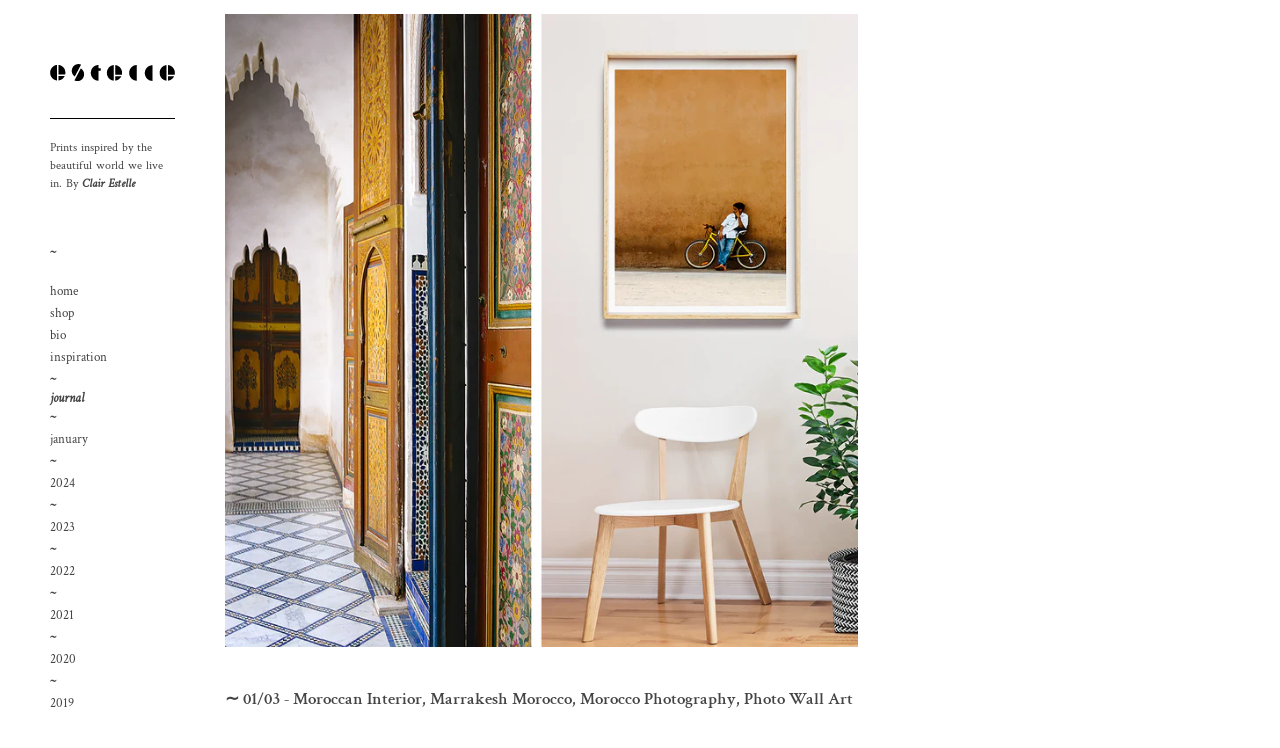

--- FILE ---
content_type: text/html; charset=utf-8
request_url: https://www.clairestelleprintshop.com/blogs/journal/moroccan-interior-marrakesh-morocco-morocco-photography-photo-wall-art
body_size: 11955
content:
<!doctype html>
<!--[if IE 9]> <html class="ie9 no-js supports-no-cookies" lang="en"> <![endif]-->
<!--[if (gt IE 9)|!(IE)]><!--> <html class="no-js supports-no-cookies" lang="en"> <!--<![endif]-->
<head>
  <meta charset="utf-8">
  <meta http-equiv="X-UA-Compatible" content="IE=edge">
  <meta name="viewport" content="width=device-width,initial-scale=1">
  <meta name="theme-color" content="#c4cdd5">
  <meta name="facebook-domain-verification" content="x8e964gjcxc3y67irab5o6d42anqmy" />
  <link rel="canonical" href="https://www.clairestelleprintshop.com/blogs/journal/moroccan-interior-marrakesh-morocco-morocco-photography-photo-wall-art"><title>Moroccan Interior, Marrakesh Morocco, Morocco Photography, Photo Wall &ndash; Clair Estelle</title><meta name="description" content="These two, off they go again this week ~ Market Life, Marrakesh I ~ &amp;amp; ~ Bahia Palace In Colour ~ packed and safely on their way to a new home in Vancouver x">

<meta property="og:site_name" content="Clair Estelle">
<meta property="og:url" content="https://www.clairestelleprintshop.com/blogs/journal/moroccan-interior-marrakesh-morocco-morocco-photography-photo-wall-art">
<meta property="og:title" content="Moroccan Interior, Marrakesh Morocco, Morocco Photography, Photo Wall Art">
<meta property="og:type" content="article">
<meta property="og:description" content="These two, off they go again this week ~ Market Life, Marrakesh I ~ &amp; ~ Bahia Palace In Colour ~ packed and safely on their way to a new home in Vancouver x"><meta property="og:image" content="http://www.clairestelleprintshop.com/cdn/shop/articles/moroccan-decor-scandi-photo-art-print-morocco.png?v=1519850749&width=1024">
<meta property="og:image:secure_url" content="https://www.clairestelleprintshop.com/cdn/shop/articles/moroccan-decor-scandi-photo-art-print-morocco.png?v=1519850749&width=1024">

<meta name="twitter:site" content="@">
<meta name="twitter:card" content="summary_large_image">
<meta name="twitter:title" content="Moroccan Interior, Marrakesh Morocco, Morocco Photography, Photo Wall Art">
<meta name="twitter:description" content="These two, off they go again this week ~ Market Life, Marrakesh I ~ &amp; ~ Bahia Palace In Colour ~ packed and safely on their way to a new home in Vancouver x">

  
<link type="text/css" href="//www.clairestelleprintshop.com/cdn/shop/t/7/assets/layout.theme.styleLiquid.scss.css?v=127504491382057321851766234358" rel="stylesheet">
<link type="text/css" href="//www.clairestelleprintshop.com/cdn/shop/t/7/assets/layout.theme.css?v=119970270890291434141766099918" rel="stylesheet">

  <style>
  @font-face {
  font-family: "Crimson Text";
  font-weight: 600;
  font-style: normal;
  src: url("//www.clairestelleprintshop.com/cdn/fonts/crimson_text/crimsontext_n6.d11c58b421f9011d0936d781febe4f56f8a319ca.woff2") format("woff2"),
       url("//www.clairestelleprintshop.com/cdn/fonts/crimson_text/crimsontext_n6.bbc4929bb175b4ff0b813f2634705f8bb4561e2f.woff") format("woff");
}

  @font-face {
  font-family: "Crimson Text";
  font-weight: 400;
  font-style: normal;
  src: url("//www.clairestelleprintshop.com/cdn/fonts/crimson_text/crimsontext_n4.a9a5f5ab47c6f5346e7cd274511a5d08c59fb906.woff2") format("woff2"),
       url("//www.clairestelleprintshop.com/cdn/fonts/crimson_text/crimsontext_n4.e89f2f0678223181d995b90850b6894b928b2f96.woff") format("woff");
}

  @font-face {
  font-family: "Crimson Text";
  font-weight: 400;
  font-style: italic;
  src: url("//www.clairestelleprintshop.com/cdn/fonts/crimson_text/crimsontext_i4.ea961043037945875bf37df9b6f6bf968be445ba.woff2") format("woff2"),
       url("//www.clairestelleprintshop.com/cdn/fonts/crimson_text/crimsontext_i4.7938dd4c556b9b9430c9ff6e18ae066c8e9db49b.woff") format("woff");
}


  :root {
    --color-accent: #c4cdd5;
    --color-body-text: #161d25;
    --color-main-background: #fff;
    --color-border: #849bb6;

    --font-heading: "Crimson Text", serif;
    --font-body: "Crimson Text", serif;
    --font-body-alternate: "Crimson Text", serif;
    --font-body-weight: 400;
    --font-body-style: normal;
    --font-body-bold-weight: bold;
  }
</style>


  <link href="//maxcdn.bootstrapcdn.com/font-awesome/4.3.0/css/font-awesome.min.css" rel="stylesheet" type="text/css" media="all" />


  <script>
    document.documentElement.className = document.documentElement.className.replace('no-js', '');

    window.theme = {
      strings: {
        addToCart: "Add to Cart",
        soldOut: "Sold Out",
        unavailable: "Unavailable"
      },
      moneyFormat: "${{amount}}"
    };
  </script>

  <script src="//www.clairestelleprintshop.com/cdn/shopifycloud/storefront/assets/themes_support/option_selection-b017cd28.js" type="text/javascript"></script>
  <!--[if (gt IE 9)|!(IE)]><!--><script type="text/javascript" src="//www.clairestelleprintshop.com/cdn/shop/t/7/assets/vendors@layout.theme.js?v=24192576921780674001766099912" defer="defer"></script><!--<![endif]-->
<!--[if lte IE 9]><script type="text/javascript" src="//www.clairestelleprintshop.com/cdn/shop/t/7/assets/vendors@layout.theme.js?v=24192576921780674001766099912"></script><![endif]--><!--[if (gt IE 9)|!(IE)]><!--><script type="text/javascript" src="//www.clairestelleprintshop.com/cdn/shop/t/7/assets/layout.theme.js?v=82968167798235799961766099909" defer="defer"></script><!--<![endif]-->
<!--[if lte IE 9]><script type="text/javascript" src="//www.clairestelleprintshop.com/cdn/shop/t/7/assets/layout.theme.js?v=82968167798235799961766099909"></script><![endif]-->
  <script>window.performance && window.performance.mark && window.performance.mark('shopify.content_for_header.start');</script><meta name="google-site-verification" content="xteobCH46oQGP-uBBSRPD0KyXMELKjJi1qPyZuF44Cg">
<meta id="shopify-digital-wallet" name="shopify-digital-wallet" content="/9230826/digital_wallets/dialog">
<meta name="shopify-checkout-api-token" content="1780aed384fb98f71d6071ace94c5d15">
<meta id="in-context-paypal-metadata" data-shop-id="9230826" data-venmo-supported="false" data-environment="production" data-locale="en_US" data-paypal-v4="true" data-currency="AUD">
<link rel="alternate" type="application/atom+xml" title="Feed" href="/blogs/journal.atom" />
<script async="async" src="/checkouts/internal/preloads.js?locale=en-AU"></script>
<script id="shopify-features" type="application/json">{"accessToken":"1780aed384fb98f71d6071ace94c5d15","betas":["rich-media-storefront-analytics"],"domain":"www.clairestelleprintshop.com","predictiveSearch":true,"shopId":9230826,"locale":"en"}</script>
<script>var Shopify = Shopify || {};
Shopify.shop = "clair-estelle.myshopify.com";
Shopify.locale = "en";
Shopify.currency = {"active":"AUD","rate":"1.0"};
Shopify.country = "AU";
Shopify.theme = {"name":"shopify2025","id":174320353439,"schema_name":"Starter theme","schema_version":"1.0.0","theme_store_id":null,"role":"main"};
Shopify.theme.handle = "null";
Shopify.theme.style = {"id":null,"handle":null};
Shopify.cdnHost = "www.clairestelleprintshop.com/cdn";
Shopify.routes = Shopify.routes || {};
Shopify.routes.root = "/";</script>
<script type="module">!function(o){(o.Shopify=o.Shopify||{}).modules=!0}(window);</script>
<script>!function(o){function n(){var o=[];function n(){o.push(Array.prototype.slice.apply(arguments))}return n.q=o,n}var t=o.Shopify=o.Shopify||{};t.loadFeatures=n(),t.autoloadFeatures=n()}(window);</script>
<script id="shop-js-analytics" type="application/json">{"pageType":"article"}</script>
<script defer="defer" async type="module" src="//www.clairestelleprintshop.com/cdn/shopifycloud/shop-js/modules/v2/client.init-shop-cart-sync_IZsNAliE.en.esm.js"></script>
<script defer="defer" async type="module" src="//www.clairestelleprintshop.com/cdn/shopifycloud/shop-js/modules/v2/chunk.common_0OUaOowp.esm.js"></script>
<script type="module">
  await import("//www.clairestelleprintshop.com/cdn/shopifycloud/shop-js/modules/v2/client.init-shop-cart-sync_IZsNAliE.en.esm.js");
await import("//www.clairestelleprintshop.com/cdn/shopifycloud/shop-js/modules/v2/chunk.common_0OUaOowp.esm.js");

  window.Shopify.SignInWithShop?.initShopCartSync?.({"fedCMEnabled":true,"windoidEnabled":true});

</script>
<script id="__st">var __st={"a":9230826,"offset":36000,"reqid":"21dfcb63-f584-432e-b818-157fbee9512a-1768514778","pageurl":"www.clairestelleprintshop.com\/blogs\/journal\/moroccan-interior-marrakesh-morocco-morocco-photography-photo-wall-art","s":"articles-6980730925","u":"5389ade15d72","p":"article","rtyp":"article","rid":6980730925};</script>
<script>window.ShopifyPaypalV4VisibilityTracking = true;</script>
<script id="captcha-bootstrap">!function(){'use strict';const t='contact',e='account',n='new_comment',o=[[t,t],['blogs',n],['comments',n],[t,'customer']],c=[[e,'customer_login'],[e,'guest_login'],[e,'recover_customer_password'],[e,'create_customer']],r=t=>t.map((([t,e])=>`form[action*='/${t}']:not([data-nocaptcha='true']) input[name='form_type'][value='${e}']`)).join(','),a=t=>()=>t?[...document.querySelectorAll(t)].map((t=>t.form)):[];function s(){const t=[...o],e=r(t);return a(e)}const i='password',u='form_key',d=['recaptcha-v3-token','g-recaptcha-response','h-captcha-response',i],f=()=>{try{return window.sessionStorage}catch{return}},m='__shopify_v',_=t=>t.elements[u];function p(t,e,n=!1){try{const o=window.sessionStorage,c=JSON.parse(o.getItem(e)),{data:r}=function(t){const{data:e,action:n}=t;return t[m]||n?{data:e,action:n}:{data:t,action:n}}(c);for(const[e,n]of Object.entries(r))t.elements[e]&&(t.elements[e].value=n);n&&o.removeItem(e)}catch(o){console.error('form repopulation failed',{error:o})}}const l='form_type',E='cptcha';function T(t){t.dataset[E]=!0}const w=window,h=w.document,L='Shopify',v='ce_forms',y='captcha';let A=!1;((t,e)=>{const n=(g='f06e6c50-85a8-45c8-87d0-21a2b65856fe',I='https://cdn.shopify.com/shopifycloud/storefront-forms-hcaptcha/ce_storefront_forms_captcha_hcaptcha.v1.5.2.iife.js',D={infoText:'Protected by hCaptcha',privacyText:'Privacy',termsText:'Terms'},(t,e,n)=>{const o=w[L][v],c=o.bindForm;if(c)return c(t,g,e,D).then(n);var r;o.q.push([[t,g,e,D],n]),r=I,A||(h.body.append(Object.assign(h.createElement('script'),{id:'captcha-provider',async:!0,src:r})),A=!0)});var g,I,D;w[L]=w[L]||{},w[L][v]=w[L][v]||{},w[L][v].q=[],w[L][y]=w[L][y]||{},w[L][y].protect=function(t,e){n(t,void 0,e),T(t)},Object.freeze(w[L][y]),function(t,e,n,w,h,L){const[v,y,A,g]=function(t,e,n){const i=e?o:[],u=t?c:[],d=[...i,...u],f=r(d),m=r(i),_=r(d.filter((([t,e])=>n.includes(e))));return[a(f),a(m),a(_),s()]}(w,h,L),I=t=>{const e=t.target;return e instanceof HTMLFormElement?e:e&&e.form},D=t=>v().includes(t);t.addEventListener('submit',(t=>{const e=I(t);if(!e)return;const n=D(e)&&!e.dataset.hcaptchaBound&&!e.dataset.recaptchaBound,o=_(e),c=g().includes(e)&&(!o||!o.value);(n||c)&&t.preventDefault(),c&&!n&&(function(t){try{if(!f())return;!function(t){const e=f();if(!e)return;const n=_(t);if(!n)return;const o=n.value;o&&e.removeItem(o)}(t);const e=Array.from(Array(32),(()=>Math.random().toString(36)[2])).join('');!function(t,e){_(t)||t.append(Object.assign(document.createElement('input'),{type:'hidden',name:u})),t.elements[u].value=e}(t,e),function(t,e){const n=f();if(!n)return;const o=[...t.querySelectorAll(`input[type='${i}']`)].map((({name:t})=>t)),c=[...d,...o],r={};for(const[a,s]of new FormData(t).entries())c.includes(a)||(r[a]=s);n.setItem(e,JSON.stringify({[m]:1,action:t.action,data:r}))}(t,e)}catch(e){console.error('failed to persist form',e)}}(e),e.submit())}));const S=(t,e)=>{t&&!t.dataset[E]&&(n(t,e.some((e=>e===t))),T(t))};for(const o of['focusin','change'])t.addEventListener(o,(t=>{const e=I(t);D(e)&&S(e,y())}));const B=e.get('form_key'),M=e.get(l),P=B&&M;t.addEventListener('DOMContentLoaded',(()=>{const t=y();if(P)for(const e of t)e.elements[l].value===M&&p(e,B);[...new Set([...A(),...v().filter((t=>'true'===t.dataset.shopifyCaptcha))])].forEach((e=>S(e,t)))}))}(h,new URLSearchParams(w.location.search),n,t,e,['guest_login'])})(!0,!0)}();</script>
<script integrity="sha256-4kQ18oKyAcykRKYeNunJcIwy7WH5gtpwJnB7kiuLZ1E=" data-source-attribution="shopify.loadfeatures" defer="defer" src="//www.clairestelleprintshop.com/cdn/shopifycloud/storefront/assets/storefront/load_feature-a0a9edcb.js" crossorigin="anonymous"></script>
<script data-source-attribution="shopify.dynamic_checkout.dynamic.init">var Shopify=Shopify||{};Shopify.PaymentButton=Shopify.PaymentButton||{isStorefrontPortableWallets:!0,init:function(){window.Shopify.PaymentButton.init=function(){};var t=document.createElement("script");t.src="https://www.clairestelleprintshop.com/cdn/shopifycloud/portable-wallets/latest/portable-wallets.en.js",t.type="module",document.head.appendChild(t)}};
</script>
<script data-source-attribution="shopify.dynamic_checkout.buyer_consent">
  function portableWalletsHideBuyerConsent(e){var t=document.getElementById("shopify-buyer-consent"),n=document.getElementById("shopify-subscription-policy-button");t&&n&&(t.classList.add("hidden"),t.setAttribute("aria-hidden","true"),n.removeEventListener("click",e))}function portableWalletsShowBuyerConsent(e){var t=document.getElementById("shopify-buyer-consent"),n=document.getElementById("shopify-subscription-policy-button");t&&n&&(t.classList.remove("hidden"),t.removeAttribute("aria-hidden"),n.addEventListener("click",e))}window.Shopify?.PaymentButton&&(window.Shopify.PaymentButton.hideBuyerConsent=portableWalletsHideBuyerConsent,window.Shopify.PaymentButton.showBuyerConsent=portableWalletsShowBuyerConsent);
</script>
<script data-source-attribution="shopify.dynamic_checkout.cart.bootstrap">document.addEventListener("DOMContentLoaded",(function(){function t(){return document.querySelector("shopify-accelerated-checkout-cart, shopify-accelerated-checkout")}if(t())Shopify.PaymentButton.init();else{new MutationObserver((function(e,n){t()&&(Shopify.PaymentButton.init(),n.disconnect())})).observe(document.body,{childList:!0,subtree:!0})}}));
</script>
<link id="shopify-accelerated-checkout-styles" rel="stylesheet" media="screen" href="https://www.clairestelleprintshop.com/cdn/shopifycloud/portable-wallets/latest/accelerated-checkout-backwards-compat.css" crossorigin="anonymous">
<style id="shopify-accelerated-checkout-cart">
        #shopify-buyer-consent {
  margin-top: 1em;
  display: inline-block;
  width: 100%;
}

#shopify-buyer-consent.hidden {
  display: none;
}

#shopify-subscription-policy-button {
  background: none;
  border: none;
  padding: 0;
  text-decoration: underline;
  font-size: inherit;
  cursor: pointer;
}

#shopify-subscription-policy-button::before {
  box-shadow: none;
}

      </style>

<script>window.performance && window.performance.mark && window.performance.mark('shopify.content_for_header.end');</script>
<link href="https://monorail-edge.shopifysvc.com" rel="dns-prefetch">
<script>(function(){if ("sendBeacon" in navigator && "performance" in window) {try {var session_token_from_headers = performance.getEntriesByType('navigation')[0].serverTiming.find(x => x.name == '_s').description;} catch {var session_token_from_headers = undefined;}var session_cookie_matches = document.cookie.match(/_shopify_s=([^;]*)/);var session_token_from_cookie = session_cookie_matches && session_cookie_matches.length === 2 ? session_cookie_matches[1] : "";var session_token = session_token_from_headers || session_token_from_cookie || "";function handle_abandonment_event(e) {var entries = performance.getEntries().filter(function(entry) {return /monorail-edge.shopifysvc.com/.test(entry.name);});if (!window.abandonment_tracked && entries.length === 0) {window.abandonment_tracked = true;var currentMs = Date.now();var navigation_start = performance.timing.navigationStart;var payload = {shop_id: 9230826,url: window.location.href,navigation_start,duration: currentMs - navigation_start,session_token,page_type: "article"};window.navigator.sendBeacon("https://monorail-edge.shopifysvc.com/v1/produce", JSON.stringify({schema_id: "online_store_buyer_site_abandonment/1.1",payload: payload,metadata: {event_created_at_ms: currentMs,event_sent_at_ms: currentMs}}));}}window.addEventListener('pagehide', handle_abandonment_event);}}());</script>
<script id="web-pixels-manager-setup">(function e(e,d,r,n,o){if(void 0===o&&(o={}),!Boolean(null===(a=null===(i=window.Shopify)||void 0===i?void 0:i.analytics)||void 0===a?void 0:a.replayQueue)){var i,a;window.Shopify=window.Shopify||{};var t=window.Shopify;t.analytics=t.analytics||{};var s=t.analytics;s.replayQueue=[],s.publish=function(e,d,r){return s.replayQueue.push([e,d,r]),!0};try{self.performance.mark("wpm:start")}catch(e){}var l=function(){var e={modern:/Edge?\/(1{2}[4-9]|1[2-9]\d|[2-9]\d{2}|\d{4,})\.\d+(\.\d+|)|Firefox\/(1{2}[4-9]|1[2-9]\d|[2-9]\d{2}|\d{4,})\.\d+(\.\d+|)|Chrom(ium|e)\/(9{2}|\d{3,})\.\d+(\.\d+|)|(Maci|X1{2}).+ Version\/(15\.\d+|(1[6-9]|[2-9]\d|\d{3,})\.\d+)([,.]\d+|)( \(\w+\)|)( Mobile\/\w+|) Safari\/|Chrome.+OPR\/(9{2}|\d{3,})\.\d+\.\d+|(CPU[ +]OS|iPhone[ +]OS|CPU[ +]iPhone|CPU IPhone OS|CPU iPad OS)[ +]+(15[._]\d+|(1[6-9]|[2-9]\d|\d{3,})[._]\d+)([._]\d+|)|Android:?[ /-](13[3-9]|1[4-9]\d|[2-9]\d{2}|\d{4,})(\.\d+|)(\.\d+|)|Android.+Firefox\/(13[5-9]|1[4-9]\d|[2-9]\d{2}|\d{4,})\.\d+(\.\d+|)|Android.+Chrom(ium|e)\/(13[3-9]|1[4-9]\d|[2-9]\d{2}|\d{4,})\.\d+(\.\d+|)|SamsungBrowser\/([2-9]\d|\d{3,})\.\d+/,legacy:/Edge?\/(1[6-9]|[2-9]\d|\d{3,})\.\d+(\.\d+|)|Firefox\/(5[4-9]|[6-9]\d|\d{3,})\.\d+(\.\d+|)|Chrom(ium|e)\/(5[1-9]|[6-9]\d|\d{3,})\.\d+(\.\d+|)([\d.]+$|.*Safari\/(?![\d.]+ Edge\/[\d.]+$))|(Maci|X1{2}).+ Version\/(10\.\d+|(1[1-9]|[2-9]\d|\d{3,})\.\d+)([,.]\d+|)( \(\w+\)|)( Mobile\/\w+|) Safari\/|Chrome.+OPR\/(3[89]|[4-9]\d|\d{3,})\.\d+\.\d+|(CPU[ +]OS|iPhone[ +]OS|CPU[ +]iPhone|CPU IPhone OS|CPU iPad OS)[ +]+(10[._]\d+|(1[1-9]|[2-9]\d|\d{3,})[._]\d+)([._]\d+|)|Android:?[ /-](13[3-9]|1[4-9]\d|[2-9]\d{2}|\d{4,})(\.\d+|)(\.\d+|)|Mobile Safari.+OPR\/([89]\d|\d{3,})\.\d+\.\d+|Android.+Firefox\/(13[5-9]|1[4-9]\d|[2-9]\d{2}|\d{4,})\.\d+(\.\d+|)|Android.+Chrom(ium|e)\/(13[3-9]|1[4-9]\d|[2-9]\d{2}|\d{4,})\.\d+(\.\d+|)|Android.+(UC? ?Browser|UCWEB|U3)[ /]?(15\.([5-9]|\d{2,})|(1[6-9]|[2-9]\d|\d{3,})\.\d+)\.\d+|SamsungBrowser\/(5\.\d+|([6-9]|\d{2,})\.\d+)|Android.+MQ{2}Browser\/(14(\.(9|\d{2,})|)|(1[5-9]|[2-9]\d|\d{3,})(\.\d+|))(\.\d+|)|K[Aa][Ii]OS\/(3\.\d+|([4-9]|\d{2,})\.\d+)(\.\d+|)/},d=e.modern,r=e.legacy,n=navigator.userAgent;return n.match(d)?"modern":n.match(r)?"legacy":"unknown"}(),u="modern"===l?"modern":"legacy",c=(null!=n?n:{modern:"",legacy:""})[u],f=function(e){return[e.baseUrl,"/wpm","/b",e.hashVersion,"modern"===e.buildTarget?"m":"l",".js"].join("")}({baseUrl:d,hashVersion:r,buildTarget:u}),m=function(e){var d=e.version,r=e.bundleTarget,n=e.surface,o=e.pageUrl,i=e.monorailEndpoint;return{emit:function(e){var a=e.status,t=e.errorMsg,s=(new Date).getTime(),l=JSON.stringify({metadata:{event_sent_at_ms:s},events:[{schema_id:"web_pixels_manager_load/3.1",payload:{version:d,bundle_target:r,page_url:o,status:a,surface:n,error_msg:t},metadata:{event_created_at_ms:s}}]});if(!i)return console&&console.warn&&console.warn("[Web Pixels Manager] No Monorail endpoint provided, skipping logging."),!1;try{return self.navigator.sendBeacon.bind(self.navigator)(i,l)}catch(e){}var u=new XMLHttpRequest;try{return u.open("POST",i,!0),u.setRequestHeader("Content-Type","text/plain"),u.send(l),!0}catch(e){return console&&console.warn&&console.warn("[Web Pixels Manager] Got an unhandled error while logging to Monorail."),!1}}}}({version:r,bundleTarget:l,surface:e.surface,pageUrl:self.location.href,monorailEndpoint:e.monorailEndpoint});try{o.browserTarget=l,function(e){var d=e.src,r=e.async,n=void 0===r||r,o=e.onload,i=e.onerror,a=e.sri,t=e.scriptDataAttributes,s=void 0===t?{}:t,l=document.createElement("script"),u=document.querySelector("head"),c=document.querySelector("body");if(l.async=n,l.src=d,a&&(l.integrity=a,l.crossOrigin="anonymous"),s)for(var f in s)if(Object.prototype.hasOwnProperty.call(s,f))try{l.dataset[f]=s[f]}catch(e){}if(o&&l.addEventListener("load",o),i&&l.addEventListener("error",i),u)u.appendChild(l);else{if(!c)throw new Error("Did not find a head or body element to append the script");c.appendChild(l)}}({src:f,async:!0,onload:function(){if(!function(){var e,d;return Boolean(null===(d=null===(e=window.Shopify)||void 0===e?void 0:e.analytics)||void 0===d?void 0:d.initialized)}()){var d=window.webPixelsManager.init(e)||void 0;if(d){var r=window.Shopify.analytics;r.replayQueue.forEach((function(e){var r=e[0],n=e[1],o=e[2];d.publishCustomEvent(r,n,o)})),r.replayQueue=[],r.publish=d.publishCustomEvent,r.visitor=d.visitor,r.initialized=!0}}},onerror:function(){return m.emit({status:"failed",errorMsg:"".concat(f," has failed to load")})},sri:function(e){var d=/^sha384-[A-Za-z0-9+/=]+$/;return"string"==typeof e&&d.test(e)}(c)?c:"",scriptDataAttributes:o}),m.emit({status:"loading"})}catch(e){m.emit({status:"failed",errorMsg:(null==e?void 0:e.message)||"Unknown error"})}}})({shopId: 9230826,storefrontBaseUrl: "https://www.clairestelleprintshop.com",extensionsBaseUrl: "https://extensions.shopifycdn.com/cdn/shopifycloud/web-pixels-manager",monorailEndpoint: "https://monorail-edge.shopifysvc.com/unstable/produce_batch",surface: "storefront-renderer",enabledBetaFlags: ["2dca8a86"],webPixelsConfigList: [{"id":"489423007","configuration":"{\"config\":\"{\\\"pixel_id\\\":\\\"AW-985106706\\\",\\\"target_country\\\":\\\"AU\\\",\\\"gtag_events\\\":[{\\\"type\\\":\\\"begin_checkout\\\",\\\"action_label\\\":\\\"AW-985106706\\\/qgPxCIj_gJAYEJKS3tUD\\\"},{\\\"type\\\":\\\"search\\\",\\\"action_label\\\":\\\"AW-985106706\\\/PqEcCIr-gJAYEJKS3tUD\\\"},{\\\"type\\\":\\\"view_item\\\",\\\"action_label\\\":[\\\"AW-985106706\\\/EallCIf-gJAYEJKS3tUD\\\",\\\"MC-7XTLFPRJHB\\\"]},{\\\"type\\\":\\\"purchase\\\",\\\"action_label\\\":[\\\"AW-985106706\\\/3P7eCIH-gJAYEJKS3tUD\\\",\\\"MC-7XTLFPRJHB\\\"]},{\\\"type\\\":\\\"page_view\\\",\\\"action_label\\\":[\\\"AW-985106706\\\/kRHlCIT-gJAYEJKS3tUD\\\",\\\"MC-7XTLFPRJHB\\\"]},{\\\"type\\\":\\\"add_payment_info\\\",\\\"action_label\\\":\\\"AW-985106706\\\/6I_yCIv_gJAYEJKS3tUD\\\"},{\\\"type\\\":\\\"add_to_cart\\\",\\\"action_label\\\":\\\"AW-985106706\\\/mmTXCI3-gJAYEJKS3tUD\\\"}],\\\"enable_monitoring_mode\\\":false}\"}","eventPayloadVersion":"v1","runtimeContext":"OPEN","scriptVersion":"b2a88bafab3e21179ed38636efcd8a93","type":"APP","apiClientId":1780363,"privacyPurposes":[],"dataSharingAdjustments":{"protectedCustomerApprovalScopes":["read_customer_address","read_customer_email","read_customer_name","read_customer_personal_data","read_customer_phone"]}},{"id":"142147743","configuration":"{\"pixel_id\":\"1121085298541640\",\"pixel_type\":\"facebook_pixel\",\"metaapp_system_user_token\":\"-\"}","eventPayloadVersion":"v1","runtimeContext":"OPEN","scriptVersion":"ca16bc87fe92b6042fbaa3acc2fbdaa6","type":"APP","apiClientId":2329312,"privacyPurposes":["ANALYTICS","MARKETING","SALE_OF_DATA"],"dataSharingAdjustments":{"protectedCustomerApprovalScopes":["read_customer_address","read_customer_email","read_customer_name","read_customer_personal_data","read_customer_phone"]}},{"id":"128385183","eventPayloadVersion":"v1","runtimeContext":"LAX","scriptVersion":"1","type":"CUSTOM","privacyPurposes":["ANALYTICS"],"name":"Google Analytics tag (migrated)"},{"id":"shopify-app-pixel","configuration":"{}","eventPayloadVersion":"v1","runtimeContext":"STRICT","scriptVersion":"0450","apiClientId":"shopify-pixel","type":"APP","privacyPurposes":["ANALYTICS","MARKETING"]},{"id":"shopify-custom-pixel","eventPayloadVersion":"v1","runtimeContext":"LAX","scriptVersion":"0450","apiClientId":"shopify-pixel","type":"CUSTOM","privacyPurposes":["ANALYTICS","MARKETING"]}],isMerchantRequest: false,initData: {"shop":{"name":"Clair Estelle","paymentSettings":{"currencyCode":"AUD"},"myshopifyDomain":"clair-estelle.myshopify.com","countryCode":"AU","storefrontUrl":"https:\/\/www.clairestelleprintshop.com"},"customer":null,"cart":null,"checkout":null,"productVariants":[],"purchasingCompany":null},},"https://www.clairestelleprintshop.com/cdn","fcfee988w5aeb613cpc8e4bc33m6693e112",{"modern":"","legacy":""},{"shopId":"9230826","storefrontBaseUrl":"https:\/\/www.clairestelleprintshop.com","extensionBaseUrl":"https:\/\/extensions.shopifycdn.com\/cdn\/shopifycloud\/web-pixels-manager","surface":"storefront-renderer","enabledBetaFlags":"[\"2dca8a86\"]","isMerchantRequest":"false","hashVersion":"fcfee988w5aeb613cpc8e4bc33m6693e112","publish":"custom","events":"[[\"page_viewed\",{}]]"});</script><script>
  window.ShopifyAnalytics = window.ShopifyAnalytics || {};
  window.ShopifyAnalytics.meta = window.ShopifyAnalytics.meta || {};
  window.ShopifyAnalytics.meta.currency = 'AUD';
  var meta = {"page":{"pageType":"article","resourceType":"article","resourceId":6980730925,"requestId":"21dfcb63-f584-432e-b818-157fbee9512a-1768514778"}};
  for (var attr in meta) {
    window.ShopifyAnalytics.meta[attr] = meta[attr];
  }
</script>
<script class="analytics">
  (function () {
    var customDocumentWrite = function(content) {
      var jquery = null;

      if (window.jQuery) {
        jquery = window.jQuery;
      } else if (window.Checkout && window.Checkout.$) {
        jquery = window.Checkout.$;
      }

      if (jquery) {
        jquery('body').append(content);
      }
    };

    var hasLoggedConversion = function(token) {
      if (token) {
        return document.cookie.indexOf('loggedConversion=' + token) !== -1;
      }
      return false;
    }

    var setCookieIfConversion = function(token) {
      if (token) {
        var twoMonthsFromNow = new Date(Date.now());
        twoMonthsFromNow.setMonth(twoMonthsFromNow.getMonth() + 2);

        document.cookie = 'loggedConversion=' + token + '; expires=' + twoMonthsFromNow;
      }
    }

    var trekkie = window.ShopifyAnalytics.lib = window.trekkie = window.trekkie || [];
    if (trekkie.integrations) {
      return;
    }
    trekkie.methods = [
      'identify',
      'page',
      'ready',
      'track',
      'trackForm',
      'trackLink'
    ];
    trekkie.factory = function(method) {
      return function() {
        var args = Array.prototype.slice.call(arguments);
        args.unshift(method);
        trekkie.push(args);
        return trekkie;
      };
    };
    for (var i = 0; i < trekkie.methods.length; i++) {
      var key = trekkie.methods[i];
      trekkie[key] = trekkie.factory(key);
    }
    trekkie.load = function(config) {
      trekkie.config = config || {};
      trekkie.config.initialDocumentCookie = document.cookie;
      var first = document.getElementsByTagName('script')[0];
      var script = document.createElement('script');
      script.type = 'text/javascript';
      script.onerror = function(e) {
        var scriptFallback = document.createElement('script');
        scriptFallback.type = 'text/javascript';
        scriptFallback.onerror = function(error) {
                var Monorail = {
      produce: function produce(monorailDomain, schemaId, payload) {
        var currentMs = new Date().getTime();
        var event = {
          schema_id: schemaId,
          payload: payload,
          metadata: {
            event_created_at_ms: currentMs,
            event_sent_at_ms: currentMs
          }
        };
        return Monorail.sendRequest("https://" + monorailDomain + "/v1/produce", JSON.stringify(event));
      },
      sendRequest: function sendRequest(endpointUrl, payload) {
        // Try the sendBeacon API
        if (window && window.navigator && typeof window.navigator.sendBeacon === 'function' && typeof window.Blob === 'function' && !Monorail.isIos12()) {
          var blobData = new window.Blob([payload], {
            type: 'text/plain'
          });

          if (window.navigator.sendBeacon(endpointUrl, blobData)) {
            return true;
          } // sendBeacon was not successful

        } // XHR beacon

        var xhr = new XMLHttpRequest();

        try {
          xhr.open('POST', endpointUrl);
          xhr.setRequestHeader('Content-Type', 'text/plain');
          xhr.send(payload);
        } catch (e) {
          console.log(e);
        }

        return false;
      },
      isIos12: function isIos12() {
        return window.navigator.userAgent.lastIndexOf('iPhone; CPU iPhone OS 12_') !== -1 || window.navigator.userAgent.lastIndexOf('iPad; CPU OS 12_') !== -1;
      }
    };
    Monorail.produce('monorail-edge.shopifysvc.com',
      'trekkie_storefront_load_errors/1.1',
      {shop_id: 9230826,
      theme_id: 174320353439,
      app_name: "storefront",
      context_url: window.location.href,
      source_url: "//www.clairestelleprintshop.com/cdn/s/trekkie.storefront.cd680fe47e6c39ca5d5df5f0a32d569bc48c0f27.min.js"});

        };
        scriptFallback.async = true;
        scriptFallback.src = '//www.clairestelleprintshop.com/cdn/s/trekkie.storefront.cd680fe47e6c39ca5d5df5f0a32d569bc48c0f27.min.js';
        first.parentNode.insertBefore(scriptFallback, first);
      };
      script.async = true;
      script.src = '//www.clairestelleprintshop.com/cdn/s/trekkie.storefront.cd680fe47e6c39ca5d5df5f0a32d569bc48c0f27.min.js';
      first.parentNode.insertBefore(script, first);
    };
    trekkie.load(
      {"Trekkie":{"appName":"storefront","development":false,"defaultAttributes":{"shopId":9230826,"isMerchantRequest":null,"themeId":174320353439,"themeCityHash":"10394222339682239482","contentLanguage":"en","currency":"AUD","eventMetadataId":"6e2398f6-4430-4917-b60f-7cd7a17b4059"},"isServerSideCookieWritingEnabled":true,"monorailRegion":"shop_domain","enabledBetaFlags":["65f19447"]},"Session Attribution":{},"S2S":{"facebookCapiEnabled":true,"source":"trekkie-storefront-renderer","apiClientId":580111}}
    );

    var loaded = false;
    trekkie.ready(function() {
      if (loaded) return;
      loaded = true;

      window.ShopifyAnalytics.lib = window.trekkie;

      var originalDocumentWrite = document.write;
      document.write = customDocumentWrite;
      try { window.ShopifyAnalytics.merchantGoogleAnalytics.call(this); } catch(error) {};
      document.write = originalDocumentWrite;

      window.ShopifyAnalytics.lib.page(null,{"pageType":"article","resourceType":"article","resourceId":6980730925,"requestId":"21dfcb63-f584-432e-b818-157fbee9512a-1768514778","shopifyEmitted":true});

      var match = window.location.pathname.match(/checkouts\/(.+)\/(thank_you|post_purchase)/)
      var token = match? match[1]: undefined;
      if (!hasLoggedConversion(token)) {
        setCookieIfConversion(token);
        
      }
    });


        var eventsListenerScript = document.createElement('script');
        eventsListenerScript.async = true;
        eventsListenerScript.src = "//www.clairestelleprintshop.com/cdn/shopifycloud/storefront/assets/shop_events_listener-3da45d37.js";
        document.getElementsByTagName('head')[0].appendChild(eventsListenerScript);

})();</script>
  <script>
  if (!window.ga || (window.ga && typeof window.ga !== 'function')) {
    window.ga = function ga() {
      (window.ga.q = window.ga.q || []).push(arguments);
      if (window.Shopify && window.Shopify.analytics && typeof window.Shopify.analytics.publish === 'function') {
        window.Shopify.analytics.publish("ga_stub_called", {}, {sendTo: "google_osp_migration"});
      }
      console.error("Shopify's Google Analytics stub called with:", Array.from(arguments), "\nSee https://help.shopify.com/manual/promoting-marketing/pixels/pixel-migration#google for more information.");
    };
    if (window.Shopify && window.Shopify.analytics && typeof window.Shopify.analytics.publish === 'function') {
      window.Shopify.analytics.publish("ga_stub_initialized", {}, {sendTo: "google_osp_migration"});
    }
  }
</script>
<script
  defer
  src="https://www.clairestelleprintshop.com/cdn/shopifycloud/perf-kit/shopify-perf-kit-3.0.3.min.js"
  data-application="storefront-renderer"
  data-shop-id="9230826"
  data-render-region="gcp-us-central1"
  data-page-type="article"
  data-theme-instance-id="174320353439"
  data-theme-name="Starter theme"
  data-theme-version="1.0.0"
  data-monorail-region="shop_domain"
  data-resource-timing-sampling-rate="10"
  data-shs="true"
  data-shs-beacon="true"
  data-shs-export-with-fetch="true"
  data-shs-logs-sample-rate="1"
  data-shs-beacon-endpoint="https://www.clairestelleprintshop.com/api/collect"
></script>
</head>

<body id="moroccan-interior-marrakesh-morocco-morocco-photography-photo-wall" class="template-article">

  

  <div id="shopify-section-side-navigation" class="shopify-section"><aside class="main-aside">
    <h1>
        <a href="/">
            <img src="//www.clairestelleprintshop.com/cdn/shop/t/7/assets/logo2017.svg?v=74277104640148750501766099909" alt="Clair Estelle Photography" width="134">
        </a>
    </h1>
    <div class="hamburger">
        <i class="fa fa-bars fa-2x"></i>
    </div>
    <div style="clear:both"></div>
    <p class="about">
        Prints inspired by the <br />
        beautiful world we live  <br /> 
        in. By <span>Clair Estelle</span>
    </p>
    
    <nav role="navigation">
        <span class="nav-top">~</span>
        <ul>
            <li><a href="/" >home</li>
            <li>
                
                
                <a href="/collections/forest-bathing" >shop</a>
                
            </li>
            <li >
                
                <a href="/pages/hello" >bio</a>
            </li>
            <li >
                
                <a href="/pages/inspiration" >inspiration</a>
            </li>
            <li>
                
                    <span>~</span>
                
                <a href="/blogs/journal"  class="active" >journal</a>
                
                    <span>~</span>
                    
                    
                    
                    
                    
                    
                    
                    
                        <ul>
                        
                            
                            
                        
                            
                            
                        
                            
                            
                        
                            
                            
                        
                            
                            
                        
                            
                            
                        
                            
                            
                        
                            
                            
                        
                            
                            
                        
                            
                            
                        
                            
                            
                        
                            
                            
                                
                                
                                
                                
                                    
                                    <li>
                                        <a href="/blogs/journal/tagged/2025-January">January</a>
                                    </li>
                                    
                                
                            
                        
                        
                        </ul>
                        
                    
                    
                    <span>~</span>
                    
                    
                    
                        <ul>
                        
                            
                            
                        
                            
                            
                        
                            
                            
                        
                            
                            
                        
                            
                            
                                
                                    
                                    
                                    <li class="year">
                                        <a href="/blogs/journal/tagged/2024-August">2024</a>
                                    </li>
                                    
                                
                                
                            
                        
                            
                            
                        
                            
                            
                                
                                
                            
                        
                            
                            
                                
                                
                            
                        
                            
                            
                                
                                
                            
                        
                            
                            
                        
                            
                            
                                
                                
                            
                        
                            
                            
                        
                        
                        </ul>
                        
                    
                    
                    <span>~</span>
                    
                    
                    
                        <ul>
                        
                            
                            
                        
                            
                            
                        
                            
                            
                                
                                    
                                    
                                    <li class="year">
                                        <a href="/blogs/journal/tagged/2023-October">2023</a>
                                    </li>
                                    
                                
                                
                            
                        
                            
                            
                        
                            
                            
                        
                            
                            
                        
                            
                            
                        
                            
                            
                        
                            
                            
                                
                                
                            
                        
                            
                            
                        
                            
                            
                                
                                
                            
                        
                            
                            
                                
                                
                            
                        
                        
                        </ul>
                        
                    
                    
                    <span>~</span>
                    
                    
                    
                        <ul>
                        
                            
                            
                                
                                    
                                    
                                    <li class="year">
                                        <a href="/blogs/journal/tagged/2022-December">2022</a>
                                    </li>
                                    
                                
                                
                            
                        
                            
                            
                                
                                
                            
                        
                            
                            
                                
                                
                            
                        
                            
                            
                                
                                
                            
                        
                            
                            
                                
                                
                            
                        
                            
                            
                                
                                
                            
                        
                            
                            
                        
                            
                            
                        
                            
                            
                                
                                
                            
                        
                            
                            
                        
                            
                            
                                
                                
                            
                        
                            
                            
                        
                        
                        </ul>
                        
                    
                    
                    <span>~</span>
                    
                    
                    
                        <ul>
                        
                            
                            
                        
                            
                            
                        
                            
                            
                        
                            
                            
                        
                            
                            
                        
                            
                            
                        
                            
                            
                        
                            
                            
                        
                            
                            
                        
                            
                            
                        
                            
                            
                                
                                    
                                    
                                    <li class="year">
                                        <a href="/blogs/journal/tagged/2021-February">2021</a>
                                    </li>
                                    
                                
                                
                            
                        
                            
                            
                        
                        
                        </ul>
                        
                    
                    
                    <span>~</span>
                    
                    
                    
                        <ul>
                        
                            
                            
                        
                            
                            
                                
                                    
                                    
                                    <li class="year">
                                        <a href="/blogs/journal/tagged/2020-November">2020</a>
                                    </li>
                                    
                                
                                
                            
                        
                            
                            
                                
                                
                            
                        
                            
                            
                        
                            
                            
                        
                            
                            
                        
                            
                            
                        
                            
                            
                        
                            
                            
                        
                            
                            
                                
                                
                            
                        
                            
                            
                                
                                
                            
                        
                            
                            
                        
                        
                        </ul>
                        
                    
                    
                    <span>~</span>
                    
                    
                    
                        <ul>
                        
                            
                            
                        
                            
                            
                        
                            
                            
                        
                            
                            
                                
                                    
                                    
                                    <li class="year">
                                        <a href="/blogs/journal/tagged/2019-September">2019</a>
                                    </li>
                                    
                                
                                
                            
                        
                            
                            
                                
                                
                            
                        
                            
                            
                                
                                
                            
                        
                            
                            
                                
                                
                            
                        
                            
                            
                        
                            
                            
                        
                            
                            
                        
                            
                            
                        
                            
                            
                        
                        
                        </ul>
                        
                    
                    
                    <span>~</span>
                    
                    
                    
                        <ul>
                        
                            
                            
                                
                                    
                                    
                                    <li class="year">
                                        <a href="/blogs/journal/tagged/2018-December">2018</a>
                                    </li>
                                    
                                
                                
                            
                        
                            
                            
                                
                                
                            
                        
                            
                            
                                
                                
                            
                        
                            
                            
                                
                                
                            
                        
                            
                            
                                
                                
                            
                        
                            
                            
                                
                                
                            
                        
                            
                            
                                
                                
                            
                        
                            
                            
                                
                                
                            
                        
                            
                            
                                
                                
                            
                        
                            
                            
                                
                                
                            
                        
                            
                            
                                
                                
                            
                        
                            
                            
                        
                        
                        </ul>
                        
                    
                    
                    <span>~</span>
                    
                    
                    
                        <ul>
                        
                            
                            
                        
                            
                            
                        
                            
                            
                        
                            
                            
                        
                            
                            
                        
                            
                            
                                
                                    
                                    
                                    <li class="year">
                                        <a href="/blogs/journal/tagged/2017-July">2017</a>
                                    </li>
                                    
                                
                                
                            
                        
                            
                            
                                
                                
                            
                        
                            
                            
                        
                            
                            
                        
                            
                            
                        
                            
                            
                                
                                
                            
                        
                            
                            
                                
                                
                            
                        
                        
                        </ul>
                        
                    
                    
                    <span>~</span>
                    
                    
                    
                        <ul>
                        
                            
                            
                                
                                    
                                    
                                    <li class="year">
                                        <a href="/blogs/journal/tagged/2016-December">2016</a>
                                    </li>
                                    
                                
                                
                            
                        
                            
                            
                                
                                
                            
                        
                            
                            
                                
                                
                            
                        
                            
                            
                                
                                
                            
                        
                            
                            
                                
                                
                            
                        
                            
                            
                                
                                
                            
                        
                            
                            
                                
                                
                            
                        
                            
                            
                                
                                
                            
                        
                            
                            
                                
                                
                            
                        
                            
                            
                                
                                
                            
                        
                            
                            
                                
                                
                            
                        
                            
                            
                                
                                
                            
                        
                        
                        </ul>
                        
                    
                    
                    <span>~</span>
                    
                    
                    
                        <ul>
                        
                            
                            
                                
                                    
                                    
                                    <li class="year">
                                        <a href="/blogs/journal/tagged/2015-December">2015</a>
                                    </li>
                                    
                                
                                
                            
                        
                            
                            
                        
                            
                            
                        
                            
                            
                        
                            
                            
                        
                            
                            
                        
                            
                            
                        
                            
                            
                        
                            
                            
                        
                            
                            
                        
                            
                            
                        
                            
                            
                        
                        
                        </ul>
                        
                    
                    
                    
                    <span>~</span>
                
            </li>
            <li>
                
                <a href="/pages/contact" >contact</a>
            </li>
        </ul>
        <span class="nav-bottom">~</span>
    </nav> 
</aside></div>

  <main role="main" id="MainContent" >
    <article role="article">

  
      
        <style>#Image-2220326957-0 {
    max-width: 633.0px;
    max-height: 633px;
  }
  #ImageWrapper-2220326957-0 {
    max-width: 633.0px;
  }

  #ImageWrapper-2220326957-0::before {padding-top:100.0%;
  }
</style><div id="ImageWrapper-2220326957-0" data-image-id="2220326957" class="responsive-image__wrapper " >
  <img id="Image-2220326957-0"
    class="responsive-image__image lazyload "
    src="//www.clairestelleprintshop.com/cdn/shop/articles/moroccan-decor-scandi-photo-art-print-morocco.png?v=1519850749&width=300"
    data-src="//www.clairestelleprintshop.com/cdn/shop/articles/moroccan-decor-scandi-photo-art-print-morocco.png?v=1519850749&width={width}"
    data-widths="[180, 360, 540, 720, 900, 1080, 1296, 1512, 1728, 1944, 2160, 2376, 2592, 2808, 3024]"
    data-aspectratio="1.0"
    data-sizes="auto"
    alt="Moroccan Interior, Marrakesh Morocco, Morocco Photography, Photo Wall Art"
  >
</div>

<noscript>
  <img class="" src="//www.clairestelleprintshop.com/cdn/shop/articles/moroccan-decor-scandi-photo-art-print-morocco.png?v=1519850749&width=2048" alt="Moroccan Interior, Marrakesh Morocco, Morocco Photography, Photo Wall Art">
</noscript>

      
    
    
    <h2>
      01/03 - Moroccan Interior, Marrakesh Morocco, Morocco Photography, Photo Wall Art
    </h2>

    <div class="rte">
      <meta charset="utf-8">These two, off they go again this week ~ <a href="https://www.clairestelleprintshop.com/collections/world-travels/products/bahia-palace-in-colour-photo-print">Market Life, Marrakesh I ~ &amp; ~ Bahia Palace In Colour</a> ~ packed and safely on their way to a new home in Vancouver x
    </div>

  
    <p>
      
        <a href="/blogs/journal/tagged/2018-june">2018 June</a>, 
      
        <a href="/blogs/journal/tagged/2018-march">2018 March</a>, 
      
        <a href="/blogs/journal/tagged/art-for-walls-brisbane">art for walls brisbane</a>, 
      
        <a href="/blogs/journal/tagged/art-print">art print</a>, 
      
        <a href="/blogs/journal/tagged/art-prints">art prints</a>, 
      
        <a href="/blogs/journal/tagged/bahia-palace">Bahia Palace</a>, 
      
        <a href="/blogs/journal/tagged/beach">beach</a>, 
      
        <a href="/blogs/journal/tagged/beach-decor">beach decor</a>, 
      
        <a href="/blogs/journal/tagged/coastal-home">coastal home</a>, 
      
        <a href="/blogs/journal/tagged/coastal-interior">coastal interior</a>, 
      
        <a href="/blogs/journal/tagged/documentary-photographer">documentary photographer</a>, 
      
        <a href="/blogs/journal/tagged/fine-art-photographic-print">fine art photographic print</a>, 
      
        <a href="/blogs/journal/tagged/fine-art-print">fine art print</a>, 
      
        <a href="/blogs/journal/tagged/framed-print">framed print</a>, 
      
        <a href="/blogs/journal/tagged/framed-prints-brisbane">framed prints brisbane</a>, 
      
        <a href="/blogs/journal/tagged/moroccan-decor">moroccan decor</a>, 
      
        <a href="/blogs/journal/tagged/moroccan-interior-products">moroccan interior products</a>, 
      
        <a href="/blogs/journal/tagged/moroccan-print">moroccan print</a>, 
      
        <a href="/blogs/journal/tagged/morocco">morocco</a>, 
      
        <a href="/blogs/journal/tagged/photo-art-for-wall">photo art for wall</a>, 
      
        <a href="/blogs/journal/tagged/photo-print">photo print</a>, 
      
        <a href="/blogs/journal/tagged/photo-wall-art-prints-brisbane">photo wall art prints brisbane</a>, 
      
        <a href="/blogs/journal/tagged/photographic-print">photographic print</a>, 
      
        <a href="/blogs/journal/tagged/photographic-print-shop-brisbane">photographic print shop brisbane</a>, 
      
        <a href="/blogs/journal/tagged/photographic-prints-for-the-home">photographic prints for the home</a>, 
      
        <a href="/blogs/journal/tagged/street-photography-print">street photography print</a>, 
      
        <a href="/blogs/journal/tagged/travel-photographer">travel photographer</a>, 
      
        <a href="/blogs/journal/tagged/travel-photography">travel photography</a>, 
      
        <a href="/blogs/journal/tagged/wall-art">wall art</a>
      
    </p>
  

</article>

<script type="application/ld+json">
{
  "@context": "http://schema.org",
  "@type": "Article",
  "articleBody": "These two, off they go again this week ~ Market Life, Marrakesh I ~ &amp; ~ Bahia Palace In Colour ~ packed and safely on their way to a new home in Vancouver x",
  "mainEntityOfPage": {
    "@type": "WebPage",
    "@id": "https://www.clairestelleprintshop.com"
  },
  "headline": "Moroccan Interior, Marrakesh Morocco, Morocco Photography, Photo Wall Art",
  
  
    "image": [
      "https://www.clairestelleprintshop.com/cdn/shop/articles/moroccan-decor-scandi-photo-art-print-morocco.png?v=1519850749&width=1080"
    ],
  
  "datePublished": "2018-03-01T06:42:00Z",
  "dateCreated": "2018-03-01T06:45:49Z",
  "author": {
    "@type": "Person",
    "name": "Clair Collins"
  },
  "publisher": {
    "@type": "Organization",
    
      "logo": {
        "@type": "ImageObject",
        "height": "1080",
        "url": "https://www.clairestelleprintshop.com/cdn/shop/articles/moroccan-decor-scandi-photo-art-print-morocco.png?v=1519850749&width=1080",
        "width": "1080"
      },
    
    "name": "Clair Estelle"
  }
}
</script>

  </main>
  
  <footer>
  
    <div class="narrow-footer">
      
      <div id="shopify-section-collection-list" class="shopify-section cat-collection-list"><div class="collections">
  <div>
      <ul>
        <li><a href="/collections/art-for-walls-brisbane">art for walls brisbane</a></li>
        <li><a href="/collections/photographic-print-shop-brisbane">photographic print shop brisbane</a></li>
        <li><a href="/collections/photographic-art-prints">photographic art prints</a></li>
        <li><a href="/collections/framed-prints">framed prints</a></li>
        <li><a href="/collections/fine-art-print">fine art print</a></li>
        <li><a href="/collections/photo-print">photo print</a></li>
        <li><a href="/collections/wall-art">wall art</a></li>
        <li><a href="/collections/byron-bay-photographic-prints">byron bay photographic prints</a></li>
        <li><a href="/collections/natural-interior-print">natural interior print</a></li>
        <li><a href="/collections/abstract-art">abstract art</a></li>
        <li><a href="/collections/scandinavian-home-print">scandinavian home print</a></li>
        <li><a href="/collections/scandi-home-art-print">scandi home art print</a></li>
        <li><a href="/collections/botanicals-art-print">botanicals art print</a></li>
      </ul>
    </div>
    <div>
      <ul>
        <li><a href="/collections/framed-prints-brisbane">framed prints brisbane</a></li>
        <li><a href="/collections/monochrome-art-prints">monochrome art prints</a></li>
        <li><a href="/collections/coastal-home-decor">coastal home decor</a></li>
        <li><a href="/collections/beach-home-decor">beach home decor</a></li>
        <li><a href="/collections/coastal-home-artwork">coastal home artwork</a></li>
        <li><a href="/collections/beach-print">beach print</a></li>
        <li><a href="/collections/nature-print">nature print</a></li>
        <li><a href="/collections/byron-bay-photography">byron bay photography</a></li>
        <li><a href="/collections/rustic-interior">rustic interior</a></li>
        <li><a href="/collections/poster-art">poster art</a></li>
        <li><a href="/collections/art-print">art print</a></li>
        <li><a href="/collections/minimalist-art">minimalist art</a></li>        
        <li><a href="/collections/plants-art-print">plants art print</a></li>
      </ul>
    </div>
    <div>
      <ul>
        <li><a href="/collections/photo-wall-art-prints-brisbane">photo wall art prints brisbane</a></li>
        <li><a href="/collections/photographic-prints-for-the-home">photographic prints for the home</a></li>
        <li><a href="/collections/new-york-photography-prints">new york photography prints</a></li>
        <li><a href="/collections/moroccan-interior-artwork-prints">moroccan interior artwork prints</a></li>
        <li><a href="/collections/nepal-photography-print">nepal photography print</a></li>
        <li><a href="/collections/street-photography-print">street photography print</a></li>
        <li><a href="/collections/new-york-print">new york print</a></li>
        <li><a href="/collections/byron-bay-wall-art">byron bay wall art</a></li>
        <li><a href="/collections/new-zealand-photo-print">new zealand photo print</a></li>
        <li><a href="/collections/art-therapy-brisbane">art therapy brisbane</a></li>
        <li><a href="/collections/nature-art-print">nature art print</a></li>
        <li><a href="/collections/scandi-boho-print">scandi boho print</a></li>
        <li><a href="/collections/flower-art-print">flower art print</a></li>        
      </ul>
    </div>
    <div>
      <ul>
        <li><a href="/collections/home-decor-wall-art">home decor wall art</a></li>
        <li><a href="/collections/framed-art-prints-brisbane">framed art prints brisbane</a></li>
        <li><a href="/collections/brisbane-artist">brisbane artist</a></li>
        <li><a href="/collections/brisbane-photographer">brisbane photographer</a></li>
        <li><a href="/collections/black-and-white-interior-decor">black and white interior decor</a></li>
        <li><a href="/collections/black-and-white-print">black and white print</a></li>
        <li><a href="/collections/artwork-prints-for-the-home">artwork prints for the home</a></li>
        <li><a href="/collections/wategos-beach">wategos beach</a></li>
        <li><a href="/collections/new-zealand-south-island">new zealand south island</a></li>
        <li><a href="/collections/minimalist-poster">minimalist poster</a></li>
        <li><a href="/collections/contemporary-art-print">contemporary art print</a></li>
        <li><a href="/collections/california-cool-art-print">california cool art print</a></li>        
      </ul>
    </div>
</div>


</div>
  

      <div id="shopify-section-footer" class="shopify-section ce-footer">
<div class="social">
    <a href="https://www.facebook.com/clairestelleprintshop" target="_blank"><i class="fa fa-facebook"></i></a>    
    <a href="https://instagram.com/clairestelleprintshop" target="_blank"><i class="fa fa-instagram"></i></a>
</div>

<div class="copyright">
    <span>
    &copy; 2026 Photographic Print Shop / Online Wall Artwork / Clair Estelle / www.clairestelleprintshop.com
    </span>
</div>

</div>
    </div>
  </footer>
</body>
</html>
